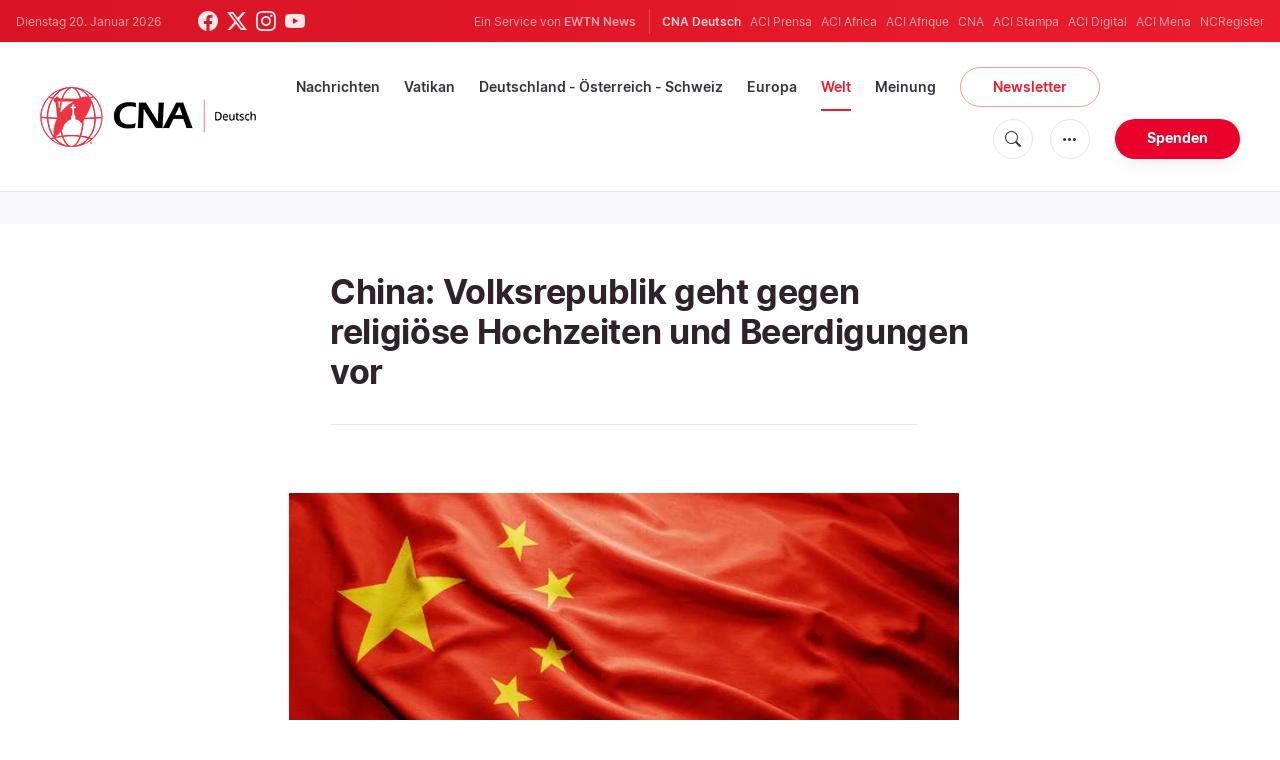

--- FILE ---
content_type: text/html; charset=UTF-8
request_url: https://de.catholicnewsagency.com/story/china-volksrepublik-geht-gegen-religiose-hochzeiten-und-beerdigungen-vor-4812
body_size: 17344
content:
<!DOCTYPE html>
<html lang="de">
<head>
    <!-- Google Tag Manager -->
<script>(function(w,d,s,l,i){w[l]=w[l]||[];w[l].push({'gtm.start':
    new Date().getTime(),event:'gtm.js'});var f=d.getElementsByTagName(s)[0],
    j=d.createElement(s),dl=l!='dataLayer'?'&l='+l:'';j.async=true;j.src=
    'https://www.googletagmanager.com/gtm.js?id='+i+dl;f.parentNode.insertBefore(j,f);
    })(window,document,'script','dataLayer','GTM-ND8V7X2');</script>
<!-- End Google Tag Manager -->
<title>China: Volksrepublik geht gegen religiöse Hochzeiten und Beerdigungen vor</title>
<meta http-equiv="Content-Type" content="text/html;charset=utf-8"/>
<meta http-equiv="X-UA-Compatible" content="IE=edge">
<meta name="google" value="notranslate"/>
<meta name="description" content="Wer in China eine christliche Hochzeit oder Beerdigung besucht, muss damit rechnen, von Kadern der Kommunistischen Partei bedroht zu werden."/>
<meta name="keywords" content="Kommunismus,Religionsfreiheit,Kardinal Pietro Parolin,Papst Franziskus,Menschenrechte,Diplomatie,Kirche in China"/>
<meta name="author" content="EWTN"/>
<meta name="copyright" content="© 2026 EWTN | All rights reserved."/>
<meta name="viewport" content="width=device-width, initial-scale=1, minimum-scale=1.0, maximum-scale=1.0, user-scalable=no"/>
<meta name="apple-mobile-web-app-capable" content="yes">
<meta name="format-detection" content="telephone=no">


<meta name="twitter:card" content="summary_large_image"/>
<meta name="twitter:site" content="@CNADeutsch"/>
<meta name="twitter:url" content="https://de.catholicnewsagency.com/news/4812/china-volksrepublik-geht-gegen-religiose-hochzeiten-und-beerdigungen-vor"/>
<meta name="twitter:title" content="China: Volksrepublik geht gegen religiöse Hochzeiten und Beerdigungen vor"/>
<meta name="twitter:description" content="Wer in China eine christliche Hochzeit oder Beerdigung besucht, muss damit rechnen, von Kadern der Kommunistischen Partei bedroht zu werden."/>
<meta name="twitter:creator" content="@CNADeutsch"/>
<meta name="twitter:image:src" content="https://de.catholicnewsagency.com/image/chinese_flag_credit_esfera_via_wwwshutterstockcom_cna_1562218024.jpg?w=1150&jpg"/>


<meta property="fb:app_id" content="870635763055997"/>
<meta property="og:title" content="China: Volksrepublik geht gegen religiöse Hochzeiten und Beerdigungen vor"/>
<meta property="og:type" content="website"/>
<meta property="og:url" content="https://de.catholicnewsagency.com/news/4812/china-volksrepublik-geht-gegen-religiose-hochzeiten-und-beerdigungen-vor"/>
<meta property="og:image" content="https://de.catholicnewsagency.com/image/chinese_flag_credit_esfera_via_wwwshutterstockcom_cna_1562218024.jpg?w=1150&jpg"/>
<meta property="og:description" content="Wer in China eine christliche Hochzeit oder Beerdigung besucht, muss damit rechnen, von Kadern der Kommunistischen Partei bedroht zu werden."/>
<meta property="og:site_name" content="CNA Deutsch"/>


<meta name="parsely-link" content="https://de.catholicnewsagency.com/news/4812/china-volksrepublik-geht-gegen-religiose-hochzeiten-und-beerdigungen-vor" />
<meta name="parsely-title" content="China: Volksrepublik geht gegen religiöse Hochzeiten und Beerdigungen vor" />
    <meta name="parsely-type" content="post" />
<meta name="parsely-image-url" content="https://de.catholicnewsagency.com/image/chinese_flag_credit_esfera_via_wwwshutterstockcom_cna_1562218024.jpg?w=1150&jpg" />
    <meta name="parsely-pub-date" content="2019-07-04T05:07:00+00:00" />
    <meta name="parsely-section" content="Welt" />
    <meta name="parsely-author" content="Petra Poitevin" />
    <meta name="parsely-tags" content="Kommunismus,Religionsfreiheit,Kardinal Pietro Parolin,Papst Franziskus,Menschenrechte,Diplomatie,Kirche in China" />


    <meta name="analytics-page-type" content="post" />
    <meta name="analytics-pub-date" content="2019-07-04T05:07:00+00:00" />
    <meta name="analytics-section" content="Welt" />

    <meta name="analytics-authors" content="Petra Poitevin" />

    <meta name="analytics-tags" content="kommunismus|religionsfreiheit|kardinal pietro parolin|papst franziskus|menschenrechte|diplomatie|kirche in china" />
    <meta name="analytics-page-id" content="4812" />

<link rel="canonical" href="https://de.catholicnewsagency.com/news/4812/china-volksrepublik-geht-gegen-religiose-hochzeiten-und-beerdigungen-vor">
    <link rel="amphtml" href="https://de.catholicnewsagency.com/amp/news/4812/china-volksrepublik-geht-gegen-religiose-hochzeiten-und-beerdigungen-vor">
<link rel="stylesheet" type="text/css" href="https://cdn.jsdelivr.net/npm/bootstrap-icons@1.11.1/font/bootstrap-icons.css">
<link rel="stylesheet" type="text/css" href="/assets/css/app.css?id=1e0b55eec31a9f39c346343ae9b696fd">


<link rel="icon" type="image/png" href="https://de.catholicnewsagency.com/assets/images/extra/apple/apple-touch-icon-57x57.png" sizes="196x196" />
<link rel="icon" type="image/png" href="https://de.catholicnewsagency.com/assets/images/extra/favicon/favicon-96x96.png" sizes="96x96" />
<link rel="icon" type="image/png" href="https://de.catholicnewsagency.com/assets/images/extra/favicon/favicon-32x32.png" sizes="32x32" />
<link rel="icon" type="image/png" href="https://de.catholicnewsagency.com/assets/images/extra/favicon/favicon-16x16.png" sizes="16x16" />
<link rel="icon" type="image/png" href="https://de.catholicnewsagency.com/assets/images/extra/favicon/favicon-128x128.png" sizes="128x128" />
<link rel="apple-touch-icon-precomposed" sizes="57x57" href="https://de.catholicnewsagency.com/assets/images/extra/apple/apple-touch-icon-57x57.png" />
<link rel="apple-touch-icon-precomposed" sizes="114x114" href="https://de.catholicnewsagency.com/assets/images/extra/apple/apple-touch-icon-114x114.png" />
<link rel="apple-touch-icon-precomposed" sizes="72x72" href="https://de.catholicnewsagency.com/assets/images/extra/apple/apple-touch-icon-72x72.png" />
<link rel="apple-touch-icon-precomposed" sizes="144x144" href="https://de.catholicnewsagency.com/assets/images/extra/apple/apple-touch-icon-144x144.png" />
<link rel="apple-touch-icon-precomposed" sizes="60x60" href="https://de.catholicnewsagency.com/assets/images/extra/apple/apple-touch-icon-60x60.png" />
<link rel="apple-touch-icon-precomposed" sizes="120x120" href="https://de.catholicnewsagency.com/assets/images/extra/apple/apple-touch-icon-120x120.png" />
<link rel="apple-touch-icon-precomposed" sizes="76x76" href="https://de.catholicnewsagency.com/assets/images/extra/apple/apple-touch-icon-76x76.png" />
<link rel="apple-touch-icon-precomposed" sizes="152x152" href="https://de.catholicnewsagency.com/assets/images/extra/apple/apple-touch-icon-152x152.png" />
    <script type="text/javascript">
        var _iub = _iub || [];
        _iub.csConfiguration = {"siteId":4006555,"cookiePolicyId":86462506,"lang":"de","storage":{"useSiteId":true}};
    </script>
    <script type="text/javascript" src="https://cs.iubenda.com/autoblocking/4006555.js"></script>
    <script type="text/javascript" src="//cdn.iubenda.com/cs/tcf/stub-v2.js"></script>
    <script type="text/javascript" src="//cdn.iubenda.com/cs/tcf/safe-tcf-v2.js"></script>
    <script type="text/javascript" src="//cdn.iubenda.com/cs/gpp/stub.js"></script>
    <script type="text/javascript" src="//cdn.iubenda.com/cs/iubenda_cs.js" charset="UTF-8" async></script>
      

  <script type="application/ld+json">
    {
		"@context": 		"http://schema.org",
		"@type":			"NewsArticle",
		"headline": 		"China: Volksrepublik geht gegen religiöse Hochzeiten und Beerdigungen vor",
		"description": 		"Wer in China eine christliche Hochzeit oder Beerdigung besucht, muss damit rechnen, von Kadern der Kommunistischen Partei bedroht zu werden.",
		"datePublished":	"2019-07-04T05:07:00.000000Z",
		"dateModified":		"2025-05-30T18:14:59.000000Z",
		"mainEntityOfPage":	"https://de.catholicnewsagency.com/news/4812/china-volksrepublik-geht-gegen-religiose-hochzeiten-und-beerdigungen-vor",
		"publisher": {
			"@type": 	"Organization",
			"name": 	"CNA Deutsch",
			"logo": {
				"@type":	"ImageObject",
				"url":		https://de.catholicnewsagency.com/assets/images/branding/CNA_Deutsch_RedBlk.png,
				"width": 	2708,
				"height": 	752
			}
		},
		"author": {
			"@type": 	"Person",
			"name": 	"Petra Poitevin"
		},
		"image": {
			"@type": 	"ImageObject",
			"url": 		https://de.catholicnewsagency.com/image/chinese_flag_credit_esfera_via_wwwshutterstockcom_cna_1562218024.jpg?w=800&h=600
			"width": 	800,
			"height": 	600
        }
    }
</script>
    
    <!-- PostHog Analytics -->
<script>
(function() {
    'use strict';

    // PostHog CDN Loader
    !function(t,e){var o,n,p,r;e.__SV||(window.posthog=e,e._i=[],e.init=function(i,s,a){function g(t,e){var o=e.split(".");2==o.length&&(t=t[o[0]],e=o[1]);t[e]=function(){t.push([e].concat(Array.prototype.slice.call(arguments,0)))}}(p=t.createElement("script")).type="text/javascript",p.async=!0,p.src=s.api_host+"/static/array.js",(r=t.getElementsByTagName("script")[0]).parentNode.insertBefore(p,r);var u=e;for(void 0!==a?u=e[a]=[]:a="posthog",u.people=u.people||[],u.toString=function(t){var e="posthog";return"posthog"!==a&&(e+="."+a),t||(e+=" (stub)"),e},u.people.toString=function(){return u.toString(1)+".people (stub)"},o="capture identify alias people.set people.set_once set_config register register_once unregister opt_out_capturing has_opted_out_capturing opt_in_capturing reset isFeatureEnabled onFeatureFlags getFeatureFlag getFeatureFlagPayload reloadFeatureFlags group updateEarlyAccessFeatureEnrollment getEarlyAccessFeatures getActiveMatchingSurveys getSurveys".split(" "),n=0;n<o.length;n++)g(u,o[n]);e._i.push([i,s,a])},e.__SV=1)}(document,window.posthog||[]);

    // =============================================================================
    // PostHog Configuration
    // =============================================================================

    const posthogConfig = {
        enabled: true,
        apiKey: 'phc_3b4tsLrHHzsSavxDBpOPpePiNKlWmVVxiZbc1uqqSaB',
        host: 'https://eu.i.posthog.com',
        webVitalsSampleRate: 10,
        sessionReplaySampleRate: 0,
        forceSessionReplay: false,
        forceSessionReplayParam: 'posthog_force_replay',
        debug: false
    };

    // =============================================================================
    // Types & Interfaces
    // =============================================================================

    /**
     * @typedef {Object} AnalyticsContext
     * @property {string|null} pageType
     * @property {string|null} pubDate
     * @property {string|null} section
     * @property {string[]|null} authors
     * @property {string[]|null} tags
     * @property {string|null} pageId
     */

    // =============================================================================
    // Constants & State
    // =============================================================================

    // Set to track seen error signatures to prevent duplicate exception reporting
    const seenErrors = new Set();

    // =============================================================================
    // PostHog Initialization
    // =============================================================================

    /**
     * Initialize PostHog analytics with proper configuration
     */
    function initializePostHog() {
        // Skip initialization if disabled or no API key
        if (!posthogConfig.enabled || !posthogConfig.apiKey) {
            return;
        }

        try {
            posthog.init(posthogConfig.apiKey, {
                api_host: posthogConfig.host,
                persistence: 'memory',
                debug: posthogConfig.debug,
                autocapture: true,
                capture_pageview: true,
                capture_pageleave: true,
                capture_exceptions: true,
                cross_subdomain_cookie: false,
                disable_session_recording: !shouldEnableSessionReplay(),
                capture_performance: getPerformanceConfig(),
                before_send: processEventBeforeSend,
                loaded: function() {
                    setAnalyticsContext();
                }
            });
        } catch (error) {
            // Silently fail to avoid breaking the application
            console.error('PostHog initialization failed:', error);
        }
    }

    // =============================================================================
    // Event Processing & Filtering
    // =============================================================================

    /**
     * Generate a unique signature for an error to enable deduplication
     */
    function generateErrorSignature(event) {
        if (!event.properties || !event.properties.$exception_list) {
            return '';
        }

        const exceptions = event.properties.$exception_list;
        if (!Array.isArray(exceptions) || exceptions.length === 0) {
            return '';
        }

        // Use the first exception to generate signature
        const exception = exceptions[0];
        const type = exception.type || 'Unknown';
        const message = exception.value || '';
        const stackTrace = exception.stacktrace && exception.stacktrace.frames && exception.stacktrace.frames[0];

        // Create signature from error type, message, and top stack frame
        return [
            type,
            message,
            stackTrace ? stackTrace.filename || '' : '',
            stackTrace ? stackTrace.function || '' : '',
            stackTrace ? stackTrace.lineno || '' : ''
        ].join('|');
    }

    /**
     * Process events before sending to PostHog
     * Handles sampling and deduplication
     */
    function processEventBeforeSend(event) {
        if (event === null) {
            return null;
        }

        // Sample web vitals events
        if (
            event.event === '$web_vitals' &&
            Math.random() * 100 > posthogConfig.webVitalsSampleRate
        ) {
            return null; // Drop this event
        }

        // Deduplicate exception events
        if (event.event === '$exception') {
            const errorSignature = generateErrorSignature(event);
            if (errorSignature && seenErrors.has(errorSignature)) {
                return null; // Drop duplicate error
            }
            if (errorSignature) {
                seenErrors.add(errorSignature);
            }
        }

        return event;
    }

    /**
     * Determine if session replay should be enabled
     */
    function shouldEnableSessionReplay() {
        const forceSessionReplay = posthogConfig.forceSessionReplay ||
            (typeof window !== 'undefined' &&
                new URLSearchParams(window.location.search).has(posthogConfig.forceSessionReplayParam));

        return forceSessionReplay || Math.random() * 100 < posthogConfig.sessionReplaySampleRate;
    }

    /**
     * Get performance configuration based on web vitals sample rate
     */
    function getPerformanceConfig() {
        if (posthogConfig.webVitalsSampleRate === 100) {
            return true;
        } else if (posthogConfig.webVitalsSampleRate > 0) {
            return {
                web_vitals_sample_rate: posthogConfig.webVitalsSampleRate / 100
            };
        }
        return false;
    }

    // =============================================================================
    // Context Utilities
    // =============================================================================

    /**
     * Get page metadata from generic analytics meta tags
     */
    function getPageMetadata() {
        const metaMapping = [
            ['page_type', 'analytics-page-type'],
            ['pub_date', 'analytics-pub-date'],
            ['section', 'analytics-section'],
            ['authors', 'analytics-authors'],
            ['tags', 'analytics-tags'],
            ['page_id', 'analytics-page-id']
        ];

        const metadata = {};

        metaMapping.forEach(function(item) {
            const el = document.querySelector('meta[name="' + item[1] + '"]');
            if (el && el.content) {
                if (item[0] === 'tags' || item[0] === 'authors') {
                    metadata[item[0]] = el.content.split('|').map(function(item) {
                        return item.trim();
                    }).filter(function(item) {
                        return item.length > 0;
                    });
                } else {
                    metadata[item[0]] = el.content;
                }
            }
        });

        return metadata;
    }

    /**
     * Get the current page URL path
     */
    function getPagePath() {
        return typeof window !== 'undefined' ? window.location.pathname : '';
    }

    // =============================================================================
    // Analytics Context Management
    // =============================================================================

    /**
     * Set analytics context using PostHog Super Properties
     * This ensures all events include these properties automatically
     */
    function setAnalyticsContext() {
        if (!posthogConfig.enabled || typeof posthog === 'undefined') {
            return;
        }

        try {
            const pageMetadata = getPageMetadata();
            const contextData = Object.assign({
                app_name: 'cna-deutsch',
                app_version: '0.1.0',
            }, pageMetadata);

            posthog.register(contextData);
        } catch (error) {
            console.error('Failed to set analytics context:', error);
            // Register error flag for debugging
            try {
                posthog.register({ 'register-error': true });
            } catch (e) {
                // Silent fail
            }
        }
    }

    /**
     * Clear analytics context by unregistering properties
     */
    function clearAnalyticsContext() {
        if (!posthogConfig.enabled || typeof posthog === 'undefined') {
            return;
        }

        try {
            const keysToUnregister = [
                'page_type', 'pub_date', 'section', 'authors', 'tags', 'page_id',
                'app_name',
            ];

            keysToUnregister.forEach(function(key) {
                posthog.unregister(key);
            });
        } catch (error) {
            console.error('Failed to clear analytics context:', error);
        }
    }

    /**
     * Get current analytics context from PostHog
     */
    function getAnalyticsContext() {
        if (!posthogConfig.enabled || typeof posthog === 'undefined') {
            return {
                pageType: null,
                pubDate: null,
                section: null,
                authors: null,
                tags: null,
                pageId: null
            };
        }

        try {
            return {
                pageType: posthog.get_property('page_type') || null,
                pubDate: posthog.get_property('pub_date') || null,
                section: posthog.get_property('section') || null,
                authors: posthog.get_property('authors') || null,
                tags: posthog.get_property('tags') || null,
                pageId: posthog.get_property('page_id') || null
            };
        } catch (error) {
            return {
                pageType: null,
                pubDate: null,
                section: null,
                authors: null,
                tags: null,
                pageId: null
            };
        }
    }

    // =============================================================================
    // Public API
    // =============================================================================

    // Expose functions to global scope for external use
    window.PostHogAnalytics = {
        initialize: initializePostHog,
        setContext: setAnalyticsContext,
        clearContext: clearAnalyticsContext,
        getContext: getAnalyticsContext,
        config: posthogConfig
    };

    // =============================================================================
    // Auto-initialization
    // =============================================================================

    // Initialize PostHog when DOM is ready
    if (document.readyState === 'loading') {
        document.addEventListener('DOMContentLoaded', initializePostHog);
    } else {
        initializePostHog();
    }
})();
</script>
<!-- End PostHog Analytics -->

    <script type='text/javascript'>
        var googletag = googletag || {};
        googletag.cmd = googletag.cmd || [];
        (function () {
            var gads = document.createElement('script');
            gads.async = true;
            gads.type = 'text/javascript';
            var useSSL = 'https:' == document.location.protocol;
            gads.src = (useSSL ? 'https:' : 'http:') +
                    '//www.googletagservices.com/tag/js/gpt.js';
            var node = document.getElementsByTagName('script')[0];
            node.parentNode.insertBefore(gads, node);
        })();
    </script>    
</head>
<body class="post">
    <!-- Google Tag Manager (noscript) -->
    <noscript><iframe src="https://www.googletagmanager.com/ns.html?id=GTM-ND8V7X2" height="0" width="0" style="display:none;visibility:hidden"></iframe></noscript>
    <!-- End Google Tag Manager (noscript) -->
    <div id="fb-root"></div>
    <script>(function(d, s, id) {
            var js, fjs = d.getElementsByTagName(s)[0];
            if (d.getElementById(id)) return;
            js = d.createElement(s); js.id = id;
            js.src = "//connect.facebook.net/en_US/sdk.js#xfbml=1&appId=1559469840969344&version=v2.0";
            fjs.parentNode.insertBefore(js, fjs);
        }(document, 'script', 'facebook-jssdk'));</script>
    <div id="app">
        <header class="p-0" id="header">
    <div class="header-desktop">
	<div id="topbar" class="py-2 clear">
		<div class="left">
			<span class="today mr-6 mr-s-0">Dienstag 20. Januar 2026</span>
			<ul class="social-menu">
	<li class="mr-1"><a href="https://www.facebook.com/CNAdeutsch" target="_blank"><i class="bi bi-facebook"></i></a></li>
	<li class="mr-1"><a href="https://twitter.com/CNAdeutsch" target="_blank"><i class="bi bi-twitter-x"></i></a></li>
	<li class="mr-1"><a href="https://www.instagram.com/cnadeutsch/" target="_blank"><i class="bi bi-instagram"></i></a></li>
	<li class="mr-1"><a href="https://www.youtube.com/channel/UCU0tOLQo485V_90MnS63Q8Q" target="_blank"><i class="bi bi-youtube"></i></a></li>
</ul>
		</div>
		<div class="right">
			<span class="ewtn-title">Ein Service von <a href="//www.ewtnnews.com" title="EWTN News">EWTN News</a></span>

			<div class="ewtn-services current-page">
				<a class="service current-service" href="https://de.catholicnewsagency.com/" target="_blank">CNA Deutsch</a>
				<a class="service" href="https://www.aciprensa.com/" target="_blank">ACI Prensa</a>
				<a class="service" href="https://www.aciafrica.org/" target="_blank">ACI Africa</a>
				<a class="service" href="https://www.aciafrique.org/" target="_blank">ACI Afrique</a>
				<a class="service" href="https://www.catholicnewsagency.com/" target="_blank">CNA</a>
				<a class="service" href="https://www.acistampa.com/" target="_blank">ACI Stampa</a>
				<a class="service" href="https://www.acidigital.com/" target="_blank">ACI Digital</a>
				<a class="service" href="https://www.acimena.com/" target="_blank">ACI Mena</a>
				<a class="service" href="https://www.ncregister.com/" target="_blank">NCRegister</a>
		</div>
		</div>
	</div>
	<div class="menubar sticky-menu justify-content-between d-flex" style="align-items: center">
		<a class="logo" href="/"><img class="logo-desktop" src="https://de.catholicnewsagency.com/assets/images/branding/CNA_Deutsch_RedBlk_small.png" alt="CNA Deutsch"></a>

		<div class="menu-content justify-content-between d-flex align-items-center">
			<div class="no-wrap">
				<ul id="main-menu" class="sm sm-clean">
	<li class="headlines"><a href="/headlines">Nachrichten</a></li>
	<li class="vatikan"><a href="/section/vatikan">Vatikan</a></li>
	<li class="deutschland-osterreich-schweiz"><a href="/section/deutschland-osterreich-schweiz">Deutschland - Österreich - Schweiz</a></li>
	<li class="europa"><a href="/section/europa">Europa</a></li>
	<li class="welt"><a href="/section/welt">Welt</a></li>
	<li class="articles"><a href="/articles">Meinung</a></li>
	<li class="newsletter"><a class="featured-btn" href="/newsletter">Newsletter</a></li>
</ul>			</div>

			<ul class="extra-buttons no-wrap">
				<li><a href="javascript:;" class="btn-icon" id="search-btn"><i class="bi bi-search"></i></a></li>
				<li class="dropdown">
					<a href="javascript:;" class="dropdown-open btn-icon"><i class="bi bi-three-dots"></i></a>
					<div class="dropdown-content">
						<a class="dropdown-item" href="https://de.catholicnewsagency.com/uber-uns">Über uns</a>
						<a class="dropdown-item" href="https://ewtnadvertising.com/" target="_blank">Werben Sie bei uns</a>
						<a class="dropdown-item" href="https://de.catholicnewsagency.com/impressum">Impressum</a>
					</div>
				</li>
				<li><a href="https://sd.ewtn.com/donate-to-cna/" class="btn btn-rounded btn-success">Spenden</a></li>
			</ul>
		</div>

		<div id="search-block">
			<div class="search-content d-flex justify-content-between align-items-center">
				<div class="search-bar">
	<form class="search" accept-charset="utf-8" method="get" action="/results">
		<div class="input-field">
			<i class="bi bi-search"></i>
			<input class="search-field" type="text" name="q" id="q" placeholder="Suche..." value="">
			<button type="submit" id="search" class="submit-form submit-btn btn btn-rounded btn-success" value=""><span class="search-text">Search</span><i class="bi bi-search"></i></button>
		</div>
	</form>
</div>
        
				<a href="javascript:;" id="close-search"></a>
			</div>
		</div>
	</div>
</div>	<div class="header-tablet">
	<div id="topbar" class="py-2 clear">
		<div class="left">
	        <span class="today mr-6 mr-s-0">Dienstag 20. Januar 2026</span>
			<ul class="social-menu">
	<li class="mr-1"><a href="https://www.facebook.com/CNAdeutsch" target="_blank"><i class="bi bi-facebook"></i></a></li>
	<li class="mr-1"><a href="https://twitter.com/CNAdeutsch" target="_blank"><i class="bi bi-twitter-x"></i></a></li>
	<li class="mr-1"><a href="https://www.instagram.com/cnadeutsch/" target="_blank"><i class="bi bi-instagram"></i></a></li>
	<li class="mr-1"><a href="https://www.youtube.com/channel/UCU0tOLQo485V_90MnS63Q8Q" target="_blank"><i class="bi bi-youtube"></i></a></li>
</ul>
		</div>
		<div class="right">
			<span class="ewtn-title">Ein Service von <a href="//www.ewtnnews.com" title="EWTN News">EWTN News</a></span>

			<div class="dropdown current-page">
				<a href="javascript:;" class="dropdown-open">CNA Deutsch <i class="bi bi-three-dots"></i></a>
				<div class="dropdown-content">
					<a class="dropdown-item" href="https://www.aciprensa.com/" target="_blank">ACI Prensa</a>
					<a class="dropdown-item" href="https://www.aciafrica.org/" target="_blank">ACI Africa</a>
					<a class="dropdown-item" href="https://www.aciafrique.org/" target="_blank">ACI Afrique</a>
					<a class="dropdown-item" href="https://www.catholicnewsagency.com/" target="_blank">CNA</a>
					<a class="dropdown-item" href="https://www.acistampa.com/" target="_blank">ACI Stampa</a>
					<a class="dropdown-item" href="https://www.acidigital.com/" target="_blank">ACI Digital</a>
					<a class="dropdown-item" href="https://www.acimena.com/" target="_blank">ACI Mena</a>
					<a class="dropdown-item" href="https://www.ncregister.com/" target="_blank">NCRegister</a>
				</div>
			</div>
		</div>
	</div>
	<div class="menubar sticky-menu justify-content-between d-flex">
		<a class="logo" href="/"><img class="logo-tablet" src="https://de.catholicnewsagency.com/assets/images/branding/CNA_Deutsch_RedBlk_small.png" alt="CNA Deutsch"></a>
		<div class="menu-content justify-content-end d-flex align-items-center">
			<ul class="extra-buttons">
				<li><a href="javascript:;" class="btn-icon" id="search-btn"><i class="bi bi-search"></i></a></li>
				<li class="dropdown">
					<a href="javascript:;" class="dropdown-open btn-icon"><i class="bi bi-three-dots"></i></a>
					<div class="dropdown-content">
						<a class="dropdown-item" href="https://de.catholicnewsagency.com/uber-uns">Über uns</a>
						<a class="dropdown-item" href="https://ewtnadvertising.com/" target="_blank">Werben</a>
						<a class="dropdown-item" href="https://de.catholicnewsagency.com/impressum">Impressum</a>
					</div>
				</li>
				<li><a href="https://sd.ewtn.com/donate-to-cna/" class="btn btn-rounded btn-success">Spenden</a></li>
				<li class="menu-btn"><a href="javascript:void(0);" class="sidebar-handler btn-icon"><i class="bi bi-list"></i><span>Menu</span></a></li>
			</ul>
		</div>

		<div id="search-block">
			<div class="search-content d-flex justify-content-between align-items-center">
				<div class="search-bar">
	<form class="search" accept-charset="utf-8" method="get" action="/results">
		<div class="input-field">
			<i class="bi bi-search"></i>
			<input class="search-field" type="text" name="q" id="q" placeholder="Suche..." value="">
			<button type="submit" id="search" class="submit-form submit-btn btn btn-rounded btn-success" value=""><span class="search-text">Search</span><i class="bi bi-search"></i></button>
		</div>
	</form>
</div>
        
				<a href="javascript:;" id="close-search"></a>
			</div>
		</div>
	</div>


	<div class="tablet-sidebar responsive-sidebar">
		<a href="javascript:;" onclick="closeSidebar();" class="close-sidebar">&times;</a>
		<div class="responsive-sidebar-content">

			<ul id="main-menu" class="sm sm-clean">
	<li class="headlines"><a href="/headlines">Nachrichten</a></li>
	<li class="vatikan"><a href="/section/vatikan">Vatikan</a></li>
	<li class="deutschland-osterreich-schweiz"><a href="/section/deutschland-osterreich-schweiz">Deutschland - Österreich - Schweiz</a></li>
	<li class="europa"><a href="/section/europa">Europa</a></li>
	<li class="welt"><a href="/section/welt">Welt</a></li>
	<li class="articles"><a href="/articles">Meinung</a></li>
	<li class="newsletter"><a class="featured-btn" href="/newsletter">Newsletter</a></li>
</ul>
		</div>
	</div>
</div>	<div class="header-mobile">
	<div class="menubar justify-content-between d-flex">
		<a class="logo" href="/"><img class="logo-mobile" src="https://de.catholicnewsagency.com/assets/images/branding/CNA_Deutsch_White_small.png" alt="CNA Deutsch"></a>

		<ul class="extra-buttons">
			<li><a href="https://sd.ewtn.com/donate-to-cna/" class="btn btn-rounded btn-success">Spenden</a></li>
			<li class="menu-btn"><a href="javascript:void(0);" class="sidebar-handler btn-icon"><i class="bi bi-list"></i></a></li>
		</ul>
	</div>

	<div class="mobile-sidebar responsive-sidebar">
		<a href="javascript:;" onclick="closeSidebar();" class="close-sidebar">&times;</a>
		<div class="responsive-sidebar-content">
			<span class="today mr-6 mr-s-0">Dienstag 20. Januar 2026</span>

			<div class="search-bar">
	<form class="search" accept-charset="utf-8" method="get" action="/results">
		<div class="input-field">
			<i class="bi bi-search"></i>
			<input class="search-field" type="text" name="q" id="q" placeholder="Suche..." value="">
			<button type="submit" id="search" class="submit-form submit-btn btn btn-rounded btn-success" value=""><span class="search-text">Search</span><i class="bi bi-search"></i></button>
		</div>
	</form>
</div>
        

			<ul id="main-menu" class="sm sm-clean">
	<li class="headlines"><a href="/headlines">Nachrichten</a></li>
	<li class="vatikan"><a href="/section/vatikan">Vatikan</a></li>
	<li class="deutschland-osterreich-schweiz"><a href="/section/deutschland-osterreich-schweiz">Deutschland - Österreich - Schweiz</a></li>
	<li class="europa"><a href="/section/europa">Europa</a></li>
	<li class="welt"><a href="/section/welt">Welt</a></li>
	<li class="articles"><a href="/articles">Meinung</a></li>
	<li class="newsletter"><a class="featured-btn" href="/newsletter">Newsletter</a></li>
</ul>
			<a href="https://sd.ewtn.com/donate-to-cna/" class="btn btn-big btn-donate btn-success">Spenden</a>

			<hr>

			<ul class="extra-menu">
	<li><a href="https://de.catholicnewsagency.com/newsletter">Newsletter</a></li>
	<li><a href="https://de.catholicnewsagency.com/uber-uns">Über uns</a></li>
	<li><a href="https://de.catholicnewsagency.com/impressum">Impressum</a></li>
</ul>

			<hr>

			<div class="select-ewtn d-flex justify-content-between align-items-center">
				<span class="ewtn-title">EWTN News</span>

				<div class="dropdown current-page">
					<a href="javascript:;" class="dropdown-open">CNA Deutsch <i class="bi bi-three-dots"></i></a>
					<div class="dropdown-content">
						<a class="dropdown-item" href="https://www.aciprensa.com/" target="_blank">ACI Prensa</a>
						<a class="dropdown-item" href="https://www.aciafrica.org/" target="_blank">ACI Africa</a>
						<a class="dropdown-item" href="https://www.aciafrique.org/" target="_blank">ACI Afrique</a>
						<a class="dropdown-item" href="https://www.catholicnewsagency.com/" target="_blank">CNA</a>
						<a class="dropdown-item" href="https://www.acistampa.com/" target="_blank">ACI Stampa</a>
						<a class="dropdown-item" href="https://www.acidigital.com/" target="_blank">ACI Digital</a>
						<a class="dropdown-item" href="https://www.acimena.com/" target="_blank">ACI Mena</a>
						<a class="dropdown-item" href="https://www.ncregister.com/" target="_blank">NCRegister</a>
					</div>
				</div>
			</div>
		</div>
	</div>
</div></header>
        <div class="col-12 py-4 lightest-grey-bg">
            <div style="max-width: 768px; margin: auto; text-align: center">
        <div id='div-gpt-ad-1685541544411-0'>
            <script type="module">
                googletag.cmd.push(function() { googletag.display('div-gpt-ad-1685541544411-0'); });
            </script>
        </div>
    </div>
        </div>
        <div class="all">
            
  <div class="container">
    <div class="row">
      <div class="col content m-auto">
        <h1 class="h1 post-title mt-7">China: Volksrepublik geht gegen religiöse Hochzeiten und Beerdigungen vor</h1>
        <h2 class="h4 subtitle-custom"></h2>
        <div class="post-share mb-7 mb-s-6">
	<div class="shareaholic-canvas" data-app="share_buttons" data-app-id="33122400"></div>
</div>                  <div class="post-image">
            <img
              src="https://de.catholicnewsagency.com/image/chinese_flag_credit_esfera_via_wwwshutterstockcom_cna_1562218024.jpg"
              alt=""
              loading="lazy"
            >
            <span class="image-caption">
              Flagge der Volksrepublik China<br />
              esfera / www.shutterstock.com
            </span>
          </div>
              </div>
    </div>
  </div>
  <div class="container">
    <div class="row">
      <div class="col content m-auto">
        <div data-io-article-url="https://de.catholicnewsagency.com/news/4812/china-volksrepublik-geht-gegen-religiose-hochzeiten-und-beerdigungen-vor">
          <div class="post-content">
                          <div class="post-author d-flex justify-content-start align-items-center">
                  <a href="https://de.catholicnewsagency.com/author/119/petra-baum">
                    
                    <img class="author-image m-0 mr-4" width="48" height="48" src="https://de.catholicnewsagency.com/assets/images/user.png?w=48&h=48" alt="Petra Poitevin" loading="lazy">
                  </a>
                  <p>Von <a href="https://de.catholicnewsagency.com/author/119/petra-baum">Petra Poitevin</a></p>
              </div>
                        <p class="post-info">Beijing -
              Donnerstag, 4. Juli 2019, 7:07 Uhr.</p>
                                          <p>Wer in China eine christliche Hochzeit oder Beerdigung besucht, der muss damit rechnen, von Beamten und Kadern der Kommunistischen Partei bedroht, verhaftet und schikaniert zu werden.</p>
                                        <p>Das berichtet die Zeitschrift "Bitter Winter", die Verstöße gegen die Menschenrechte und die Religionsfreiheit in China dokumentiert. Das Magazin meldet, dass Sicherheitskräfte seit Monaten unter anderem christliche Hochzeitsfeiern mit Razzien aufmischen und die Gäste bedrohen und festnehmen.</p>
                                        <p>In mehreren Fällen wurden Hochzeitsgäste mehr als 14 Tage lang in Haft genommen.</p>
                                        <p>Die Volksrepublik China verfolgt nach Einschätzung von Experten eine systematische Unterdrückung und Verfolgung von Katholiken und Anhängern anderer Religionen. Diese wird unter dem Stichwort "Sinisierung" als eine Art "Inkulturation" bezeichnet.</p>
                                <div
                    style="text-align: center;"
                    class="full-width-ad mt-5 mb-5 lightest-grey-bg"
                  >
                    <div style="max-width: 768px; margin: auto; text-align: center">
        <div id='cna_de_article_1'>
            <script type="module">
                googletag.cmd.push(function() { googletag.display('cna_de_article_1'); });
            </script>
        </div>
    </div>
                  </div>
                                          <p>In der Praxis bedeutet sie - so Menschenrechtler und westliche Regierungsvertreter - eine systematische Kampagne zur Unterdrückung von Religionen in dem offiziell atheistischen Staat, dessen Regime unter der lebenslangen "Präsidentschaft" von Xi Jinping die "Sinisierung" massiv eskaliert hat.</p>
                                        <p>Am 12. April dieses Jahres konfrontierten chinesische Beamte die Teilnehmer einer Trauerfeier in der Provinz Henan. Die Trauergäste wurden beschuldigt, ihre "Handlungen" auf dem Land "zu verstecken" und mit Gefängnisstrafen , so Bitter Winter. Die Polizei registrierte die persönlichen Kontaktdaten der Teilnehmer und teilte ihnen mit, dass sie jederzeit ermittelt werden könnten.<br><br>Im Februar unterbrachen Beamte in einer anderen Stadt in der gleichen Provinz eine weitere christliche Beerdigung für eine ältere Person. Berichten zufolge drohten die örtlichen Behörden den Teilnehmern mit der Verhaftung, weil sie einen Gottesdienst außerhalb eines Kirchengebäudes abgehalten hätten.</p>
                                        <p>Die Schikanen haben nicht erst mit dem im September 2018 unterzeichneten, <a href="https://de.catholicnewsagency.com/story/menschenrechtler-deal-zwischen-vatikan-und-volksrepublik-ein-schlag-ins-gesicht-3965">umstrittenen Abkommen</a> des Vatikans mit der Volksrepublik begonnen.</p>
                                        <p>"Bitter Winter" berichtet, dass die ersten dokumentierten Störungen von Beerdigungen auf das Jahr 2017 zurückgehen. Bei einer Trauerfeier in Henan wurden damals 20 Trauergäste festgenommen. Einige wurden kurz darauf aufgrund hohen Alters oder Krankheit freigelassen, doch sechs Christen wurden bis zu 15 Tage in Haft gehalten.<br><br>Ebenfalls im April dieses Jahres wurde in der Provinz Jilin ein taoistischer Geistlicher in seinem Tempel verhaftet, nachdem jemand ein Video online veröffentlicht hatte, das eine Gebetszeremonie zeigte. Daraufhin durchsuchten Beamten den Tempel am 17. April. Obowhl der Geistliche die erforderliche Genehmigung für die Durchführung seiner Zeremonie erhalten hatte, sagten ihm Beamte: "Selbst wenn du ein Zertifikat hast, ist es immer noch inakzeptabel. Du täuschst das gemeine Volk, und das ist illegal", berichtete "Bitter Winter".<br><br>Chinesische Beamte versuchten auch, eine Hochzeit in einer Kirche in Henan zu verhindern, indem sie von den Teilnehmern forderten, ihre Namen in ein Register einzutragen, und indem sie alle anderen Feierlichkeiten außerhalb der Kirche untersagten und Gästen unter 18 Jahren die Teilnahme verboten. Ein Vertreter der Kirche sagte gegenüber "Bitter Winter", dass er der Meinung sei, dass die Vorschriften erlassen wurden, um Menschen davon abzuhalten, Hochzeiten in der Kirche zu planen.</p>
                                <div class="box post-widget related-post">
                    <h4 class="box-title"><span>Mehr in Welt</span></h4>
                    <div class="cards-grid">
                        <div class="card-cell horizontal">
                            <div class="card">
                                <div class="card-image">
                                    <a href="https://de.catholicnewsagency.com/news/22955/besetzung-durch-israelische-siedler-bedrangt-christliches-dorf-beit-sahour"><img src="https://de.catholicnewsagency.com/image/shepherds-in-the-fields-near-bethlehem-0-10-screenshot_1768817948.png?w=176" alt="Hirtenfeld"></a>
                                </div>
                                <div class="card-content">
                                    <h3 class="card-title"><a href="https://de.catholicnewsagency.com/news/22955/besetzung-durch-israelische-siedler-bedrangt-christliches-dorf-beit-sahour">Besetzung durch israelische Siedler bedrängt christliches Dorf Beit Sahour</a></h3>
                                    <a href="https://de.catholicnewsagency.com/news/22955/besetzung-durch-israelische-siedler-bedrangt-christliches-dorf-beit-sahour" class="read-more">Weiterlesen</a>
                                </div>
                            </div>
                        </div>
                    </div>
                </div>                                          <p>Die Hochzeitsfeier wurde letztlich abgesagt, nachdem die Einschränkungen in Kraft getreten waren.<br><br>Bei einer anderen Hochzeit, am 1. Mai in der Provinz Shanxi, wurde ein christliches Paar von der Polizei verhaftet, weil es eine Band gebeten hatte, auf der Hochzeit ihres Sohnes christliche Lieder zu spielen, meldet "Bitter Winter". Sie wurden erst von der Polizei entlassen, nachdem andere Regierungsbeamte des örtlichen Dorfes für das Paar bürgten.<br><br>Die Razzien gegen religiöse Zeremonien sind nur die jüngsten in einer langen Liste von gemeldeten Übergriffen gegen die Religionsfreiheit im Land.</p>
                                        <p>Chinesische Regierungsbeamte haben auch Masseninternierungslager für uigurische Muslime eingerichtet und in mehreren Provinzen Kirchen zerstört, Kreuze abgehängt und ganze Heiligtümer vernichtet, religiöse Äußerungen online eingeschränkt und versucht, die Bibel neu zu schreiben, so dass ihre Botschaft mehr im Einklang mit der atheistischen, materialistischen Weltsicht der Kommunistischen Partei steht.</p>
                                        <p>Außerdem werden Gläubige massiv bedrängt und schikaniert. Besonders Bischöfe und Priester werden von staatlichen Beamten unter Druck gesetzt, sich staatlich "registrieren" zu lassen. Nicht selten werden sie dabei auch "ermutigt", Dokumente mit "problematischem Inhalt" zu unterzeichnen.</p>
                                        <p>Der Vatikan - bereits unter Druck wegen seines umstrittenen, im September 2018 unterzeichneten "vorläufigen Abkommens" mit den kommunistischen Machthabern in Peking - veröffentlichte dazu vergangene Woche neue Richtlinien in Form einer "<a href="https://press.vatican.va/content/salastampa/it/bollettino/pubblico/2019/06/28/0554/01160.html#en">pastoralen Handreichung</a>".</p>
                                                  <div
                    style="text-align: center;"
                    class="full-width-ad mt-5 mb-5 lightest-grey-bg"
                  >
                    <div style="max-width: 768px; margin: auto; text-align: center">
        <div id='cna_de_article_2'>
            <script type="module">
                googletag.cmd.push(function() { googletag.display('cna_de_article_2'); });
            </script>
        </div>
    </div>
                  </div>
                  <div class="sidebar_narrow">
    <div class="col-l-4 col-m-12 sidebar mt-m-6 mt-s-0">
        <div class="box box-trending">
    <h4 class="box-title"><span>Meistgelesen</span></h4>
    <div class="trending-box">
        <div class="cards-grid">
            <div class="card-cell horizontal no-image" id="mostread" style="width: 100%">
                                    <div class="card placeholder-glow">
                        <span class="post-number">1</span>
                        <div class="card-content">
                            <div class="card-title">
                                <div class="row">
                                    <div class="placeholder col-3 mr-1 mb-1"></div>
                                    <div class="placeholder col-5 mr-1 mb-1"></div>
                                    <div class="placeholder col-3 mr-1 mb-1"></div>
                                </div>
                                <div class="row">
                                    <div class="placeholder col-5 mb-1"></div>
                                    <div class="placeholder col-6 mr-1 mb-1"></div>
                                </div>
                                <div class="row">
                                    <div class="placeholder col-4 mb-1"></div>
                                    <div class="placeholder col-3 mr-1 mb-1"></div>
                                    <div class="placeholder col-4 mr-1 mb-1"></div>
                                </div>
                                <div class="row">
                                    <div class="placeholder col-4 mr-1 mb-1"></div>
                                    <div class="placeholder col-7 mb-1"></div>
                                </div>
                            </div>
                        </div>
                    </div>
                                    <div class="card placeholder-glow">
                        <span class="post-number">2</span>
                        <div class="card-content">
                            <div class="card-title">
                                <div class="row">
                                    <div class="placeholder col-3 mr-1 mb-1"></div>
                                    <div class="placeholder col-5 mr-1 mb-1"></div>
                                    <div class="placeholder col-3 mr-1 mb-1"></div>
                                </div>
                                <div class="row">
                                    <div class="placeholder col-5 mb-1"></div>
                                    <div class="placeholder col-6 mr-1 mb-1"></div>
                                </div>
                                <div class="row">
                                    <div class="placeholder col-4 mb-1"></div>
                                    <div class="placeholder col-3 mr-1 mb-1"></div>
                                    <div class="placeholder col-4 mr-1 mb-1"></div>
                                </div>
                                <div class="row">
                                    <div class="placeholder col-4 mr-1 mb-1"></div>
                                    <div class="placeholder col-7 mb-1"></div>
                                </div>
                            </div>
                        </div>
                    </div>
                                    <div class="card placeholder-glow">
                        <span class="post-number">3</span>
                        <div class="card-content">
                            <div class="card-title">
                                <div class="row">
                                    <div class="placeholder col-3 mr-1 mb-1"></div>
                                    <div class="placeholder col-5 mr-1 mb-1"></div>
                                    <div class="placeholder col-3 mr-1 mb-1"></div>
                                </div>
                                <div class="row">
                                    <div class="placeholder col-5 mb-1"></div>
                                    <div class="placeholder col-6 mr-1 mb-1"></div>
                                </div>
                                <div class="row">
                                    <div class="placeholder col-4 mb-1"></div>
                                    <div class="placeholder col-3 mr-1 mb-1"></div>
                                    <div class="placeholder col-4 mr-1 mb-1"></div>
                                </div>
                                <div class="row">
                                    <div class="placeholder col-4 mr-1 mb-1"></div>
                                    <div class="placeholder col-7 mb-1"></div>
                                </div>
                            </div>
                        </div>
                    </div>
                                    <div class="card placeholder-glow">
                        <span class="post-number">4</span>
                        <div class="card-content">
                            <div class="card-title">
                                <div class="row">
                                    <div class="placeholder col-3 mr-1 mb-1"></div>
                                    <div class="placeholder col-5 mr-1 mb-1"></div>
                                    <div class="placeholder col-3 mr-1 mb-1"></div>
                                </div>
                                <div class="row">
                                    <div class="placeholder col-5 mb-1"></div>
                                    <div class="placeholder col-6 mr-1 mb-1"></div>
                                </div>
                                <div class="row">
                                    <div class="placeholder col-4 mb-1"></div>
                                    <div class="placeholder col-3 mr-1 mb-1"></div>
                                    <div class="placeholder col-4 mr-1 mb-1"></div>
                                </div>
                                <div class="row">
                                    <div class="placeholder col-4 mr-1 mb-1"></div>
                                    <div class="placeholder col-7 mb-1"></div>
                                </div>
                            </div>
                        </div>
                    </div>
                                    <div class="card placeholder-glow">
                        <span class="post-number">5</span>
                        <div class="card-content">
                            <div class="card-title">
                                <div class="row">
                                    <div class="placeholder col-3 mr-1 mb-1"></div>
                                    <div class="placeholder col-5 mr-1 mb-1"></div>
                                    <div class="placeholder col-3 mr-1 mb-1"></div>
                                </div>
                                <div class="row">
                                    <div class="placeholder col-5 mb-1"></div>
                                    <div class="placeholder col-6 mr-1 mb-1"></div>
                                </div>
                                <div class="row">
                                    <div class="placeholder col-4 mb-1"></div>
                                    <div class="placeholder col-3 mr-1 mb-1"></div>
                                    <div class="placeholder col-4 mr-1 mb-1"></div>
                                </div>
                                <div class="row">
                                    <div class="placeholder col-4 mr-1 mb-1"></div>
                                    <div class="placeholder col-7 mb-1"></div>
                                </div>
                            </div>
                        </div>
                    </div>
                            </div>
        </div>
    </div>
</div>
	</div>
</div>
                                          <p>In diesem Dokument werden Geistliche unter anderem aufgefordert, wenn sie "Erklärungen" mit ihrem Namen unterschreiben, die nicht "den katholischen Glauben respektieren", gleichzeitig mindestens mündlich vor einem Zeugen - oder ebenfalls schriftlich erklären, dass sie sehr wohl "treu zu den Grundsätzen der katholischen Glaubenslehre stehen".<br><br><strong>Das könnte Sie auch interessieren:</strong></p>
                                                  <style>
	.channels-btns {
		align-items: center;
		display: flex;
		gap: 12px;
		margin-top: 20px;
		font-size: 0.900rem;
	}
	.wp-color {
		background: #25d366!important;
		font-size: .875em;
		padding: 15px 20px!important;
	}
	.tl-color{
		background: #24a1de!important;
		font-size: .875em;
		padding: 15px 20px!important;
	}
</style>
<div class="donation-box box-shadow mb-7">
	<h4 class="box-title primary">Erhalten Sie Top-Nachrichten von CNA Deutsch direkt via WhatsApp und Telegram.</h4>
	<p class="box-desc">Schluss mit der Suche nach katholischen Nachrichten – Hier kommen sie zu Ihnen.</p>

	<div class="channels-btns">
        <a href="https://whatsapp.com/channel/0029Vab1jUVCXC3GDYhbSS1G" target="_blank" class="btn btn-rounded btn-success wp-color">
			<i class="bi bi-whatsapp"></i> WhatsApp
		</a>
		<a href="https://t.me/CNAde" target="_blank" class="btn btn-rounded btn-success tl-color">
			<i class="bi bi-telegram"></i> Telegram
		</a>
    </div>
</div>                                          <p></p>
                                        <blockquote class="twitter-tweet"><p lang="de" dir="ltr">Neues Schlaglicht auf Chinas Unterdrückung von Christen <a href="https://t.co/0uXpNPeULm">https://t.co/0uXpNPeULm</a> via <a href="https://twitter.com/CNAdeutsch?ref_src=twsrc%5Etfw">@CNAdeutsch</a> <a href="https://twitter.com/hashtag/Religion?src=hash&amp;ref_src=twsrc%5Etfw">#Religion</a> <a href="https://twitter.com/hashtag/Religionsfreiheit?src=hash&amp;ref_src=twsrc%5Etfw">#Religionsfreiheit</a> <a href="https://twitter.com/hashtag/China?src=hash&amp;ref_src=twsrc%5Etfw">#China</a> <a href="https://twitter.com/hashtag/Asien?src=hash&amp;ref_src=twsrc%5Etfw">#Asien</a></p>— EWTN | Katholisches Fernsehen weltweit (@ewtnDE) <a href="https://twitter.com/ewtnDE/status/1123299801527930881?ref_src=twsrc%5Etfw">April 30, 2019</a></blockquote>
                                        <script async src="https://platform.twitter.com/widgets.js" charset="utf-8"></script>
                                        <br>
                                        <blockquote class="twitter-tweet"><p lang="de" dir="ltr"><a href="https://twitter.com/hashtag/China?src=hash&amp;ref_src=twsrc%5Etfw">#China</a> verschärft Kampf gegen Religionen: Geld für Denunzianten in Millionenmetropole <a href="https://t.co/37zjAyNO8b">https://t.co/37zjAyNO8b</a> via <a href="https://twitter.com/CNAdeutsch?ref_src=twsrc%5Etfw">@CNAdeutsch</a> <a href="https://twitter.com/hashtag/Asien?src=hash&amp;ref_src=twsrc%5Etfw">#Asien</a> <a href="https://twitter.com/hashtag/Religion?src=hash&amp;ref_src=twsrc%5Etfw">#Religion</a> <a href="https://twitter.com/hashtag/Religionsfreiheit?src=hash&amp;ref_src=twsrc%5Etfw">#Religionsfreiheit</a></p>— EWTN | Katholisches Fernsehen weltweit (@ewtnDE) <a href="https://twitter.com/ewtnDE/status/1112953579172761601?ref_src=twsrc%5Etfw">April 2, 2019</a></blockquote>
                                        <script async src="https://platform.twitter.com/widgets.js" charset="utf-8"></script>
                                        <br>
                                        <blockquote class="twitter-tweet"><p lang="de" dir="ltr">Kardinal Parolin zu Chinas Staatspresse: 'Katholische Inkulturation und Sinisierung sind kein Widerspruch' <a href="https://t.co/OAFX5az9I0">https://t.co/OAFX5az9I0</a> <a href="https://twitter.com/hashtag/China?src=hash&amp;ref_src=twsrc%5Etfw">#China</a> <a href="https://twitter.com/hashtag/Menschenrechte?src=hash&amp;ref_src=twsrc%5Etfw">#Menschenrechte</a> <a href="https://twitter.com/hashtag/Religionsfreiheit?src=hash&amp;ref_src=twsrc%5Etfw">#Religionsfreiheit</a></p>— CNA Deutsch (@CNAdeutsch) <a href="https://twitter.com/CNAdeutsch/status/1128008799061778436?ref_src=twsrc%5Etfw">May 13, 2019</a></blockquote>
                                        <script async src="https://platform.twitter.com/widgets.js" charset="utf-8"></script>
                                        <br>
                                        <blockquote class="twitter-tweet"><p lang="de" dir="ltr">Nach Abkommen zwischen <a href="https://twitter.com/hashtag/Vatikan?src=hash&amp;ref_src=twsrc%5Etfw">#Vatikan</a> und <a href="https://twitter.com/hashtag/China?src=hash&amp;ref_src=twsrc%5Etfw">#China</a>: Chinesischer Bischof nach 23 Jahren nicht frei <a href="https://t.co/h5ERaDw79r">https://t.co/h5ERaDw79r</a> via <a href="https://twitter.com/CNAdeutsch?ref_src=twsrc%5Etfw">@CNAdeutsch</a> <a href="https://twitter.com/hashtag/Religionsfreiheit?src=hash&amp;ref_src=twsrc%5Etfw">#Religionsfreiheit</a> <a href="https://twitter.com/hashtag/Menschenrechte?src=hash&amp;ref_src=twsrc%5Etfw">#Menschenrechte</a> <a href="https://twitter.com/hashtag/Asien?src=hash&amp;ref_src=twsrc%5Etfw">#Asien</a></p>— EWTN | Katholisches Fernsehen weltweit (@ewtnDE) <a href="https://twitter.com/ewtnDE/status/1126419520745291776?ref_src=twsrc%5Etfw">May 9, 2019</a></blockquote>
                                        <script async src="https://platform.twitter.com/widgets.js" charset="utf-8"></script>
                                                    <div class="tags-box">
    <ul>
        <li class="title">Tags:</li>
        
        <li><a href="https://de.catholicnewsagency.com/tag/kommunismus" class="btn-tag">Kommunismus</a>, </li>
        
        <li><a href="https://de.catholicnewsagency.com/tag/religionsfreiheit" class="btn-tag">Religionsfreiheit</a>, </li>
        
        <li><a href="https://de.catholicnewsagency.com/tag/kardinal-pietro-parolin" class="btn-tag">Kardinal Pietro Parolin</a>, </li>
        
        <li><a href="https://de.catholicnewsagency.com/tag/papst-franziskus" class="btn-tag">Papst Franziskus</a>, </li>
        
        <li><a href="https://de.catholicnewsagency.com/tag/menschenrechte" class="btn-tag">Menschenrechte</a>, </li>
        
        <li><a href="https://de.catholicnewsagency.com/tag/diplomatie" class="btn-tag">Diplomatie</a>, </li>
        
        <li><a href="https://de.catholicnewsagency.com/tag/kirche-in-china" class="btn-tag">Kirche in China</a></li>
    </ul>
</div>
                                    <div class="post-author-bottom">
              <div class="row">
                <div class="col-auto">
                  <a href="https://de.catholicnewsagency.com/author/119/petra-baum">
                    <img src="https://de.catholicnewsagency.com/assets/images/user.png?w=96&h=96" alt="Petra Poitevin" loading="lazy">
                  </a>
                </div>
                <div class="col-auto"></div>
              </div>
            </div>
                        
          </div>
        </div>
        <div class="post-share mb-7 mb-s-6">
	<div class="shareaholic-canvas" data-app="share_buttons" data-app-id="33122400"></div>
</div>        <div class="donation-box box-shadow" style="display: none">
	<h4 class="box-title">Our mission is the truth. Join us!</h4>
	<p class="box-desc">Your monthly donation will help our team continue reporting the truth, with fairness, integrity, and fidelity to Jesus Christ and his Church.</p>

	<div class="amounts">
		<ul>
			<li><a href="#"><span>$5 <small>/month</small></span></a></li>
			<li class="active"><a href="#"><span>$10 <small>/month</small></span></a></li>
			<li><a href="#"><span>$15 <small>/month</small></span></a></li>
			<li><a href="#"><span>Other</span></a></li>
		</ul>
	</div>

	<div class="box-footer">
		<a href="#" class="btn btn-success btn-big btn-wide">Donate</a>
	</div>
</div>
        <div class="box post-widget subscribe-post box-shadow">
    <h4 class="box-title"><span>Newsletter abonnieren</span></h4>
    <!--[if lte IE 8]>
    <script charset="utf-8" type="text/javascript" src="//js.hsforms.net/forms/v2-legacy.js"></script>
    <![endif]-->
    <script charset="utf-8" type="text/javascript" src="//js.hsforms.net/forms/v2.js"></script>
    <script>
        hbspt.forms.create({
            portalId: "4395239",
            formId: "1d80c58f-2c7b-4af0-b4fc-d6f094ed16ef"
        });
    </script>
    
  </div>
      </div>

            </div>
    <div class="row">
      <div class="col content post-content">

      </div>
    </div>
  </div>


      <div class="lightest-grey-bg pt-7 pb-8 py-m-7 py-s-6">
      <div class="container  related-posts">
        <div class="row">
          <div class="col-12">
            <h4 class="related-title">Das könnte Sie auch interessieren:</h4>
            <div class="cards-grid cards-l-3 cards-m-2 cards-s-1 same-heights">
                              <div class="card-cell">
                  <div class="card defined-card white-bg mb-0 mb-m-4 mb-s-4">
                    <div class="card-image"><a href="https://de.catholicnewsagency.com/news/10675/priester-in-hongkong-so-versucht-china-unser-glaubensleben-zu-kontrollieren"><img
                          src="https://de.catholicnewsagency.com/image/alejandro-luengo-jl0tmfyodbm-unsplash_1613580837.jpg?w=525&h=350"
                          alt="Flagge der Volksrepublik China / Alejandro Luengo / Unsplash (CC0) "
                        ></a></div>
                    <div class="card-content">
                      <h3 class="card-title"><a href="https://de.catholicnewsagency.com/news/10675/priester-in-hongkong-so-versucht-china-unser-glaubensleben-zu-kontrollieren">Priester in Hongkong: So versucht China, unser Glaubensleben zu kontrollieren</a>
                      </h3>
                      <p class="card-desc four-lines">Ein Priester aus Hongkong, der zum ersten Mal &ouml;ffentlich unter seinem eigenen Namen spricht, sagt, dass die Kommunistische Partei Chinas...</p>
                    </div>
                  </div>
                </div>
                              <div class="card-cell">
                  <div class="card defined-card white-bg mb-0 mb-m-4 mb-s-4">
                    <div class="card-image"><a href="https://de.catholicnewsagency.com/news/849/eine-menschlichere-welt-bauen-erster-humanitarer-weltgipfel-in-istanbul"><img
                          src="https://de.catholicnewsagency.com/image/whs-gruppenfoto_1465134379.JPG?w=525&h=350"
                          alt="Das Gipfeltreffen war das erste seiner Art / (C) Pax Press Agency, SARL, Geneva"
                        ></a></div>
                    <div class="card-content">
                      <h3 class="card-title"><a href="https://de.catholicnewsagency.com/news/849/eine-menschlichere-welt-bauen-erster-humanitarer-weltgipfel-in-istanbul">Eine menschlichere Welt bauen: Erster Humanitärer Weltgipfel in Istanbul</a>
                      </h3>
                      <p class="card-desc four-lines">Ende Mai versammelte der erste Humanit&auml;re Weltgipfel in Istanbul 9.000 Teilnehmer aus 173 UN- Mitgliedsstaaten: Vertreter aus der Privatwirtschaft, Zivilgesellschaft...</p>
                    </div>
                  </div>
                </div>
                              <div class="card-cell">
                  <div class="card defined-card white-bg mb-0 mb-m-4 mb-s-4">
                    <div class="card-image"><a href="https://de.catholicnewsagency.com/news/7194/wahrend-erneuerung-des-abkommens-mit-vatikan-china-setzte-christenverfolgung-fort"><img
                          src="https://de.catholicnewsagency.com/image/chinese_president_xi_jinping_at_a_press_conference_after_a_meeting_with_the_german_chancellor_in_berlin_july_5_2017_credit_360b_shutterstock_cna_1520402468.jpg?w=525&h=350"
                          alt="Der Präsident der Volkrespublik China, Xi Jinping, nach einem Treffen mit Bundeskanzlerin Angela Merkel in Berlin am 5. Juli 2017. / 360b / Shutterstock"
                        ></a></div>
                    <div class="card-content">
                      <h3 class="card-title"><a href="https://de.catholicnewsagency.com/news/7194/wahrend-erneuerung-des-abkommens-mit-vatikan-china-setzte-christenverfolgung-fort">Während Erneuerung des Abkommens mit Vatikan: China setzte Christenverfolgung fort </a>
                      </h3>
                      <p class="card-desc four-lines">Gr&auml;ber von Missionaren mit Bulldozern zerst&ouml;rt &ndash; Zehn Gebote durch kommunistische Parolen ersetzt &ndash; Christliche Begriffe zensiert&nbsp;</p>
                    </div>
                  </div>
                </div>
                          </div>
          </div>
        </div>
      </div>
    </div>
          </div>
        <footer id="footer">
	<div class="container">
		<div class="row py-7 py-s-6">
			<div class="col-5 col-s-12 brand-col mb-s-6">
				<img class="brand" src="https://de.catholicnewsagency.com/assets/images/branding/CNA_Deutsch_White_small.png" alt="White Logo">
				<div class="ml-8 links-col">
					<p style="line-height: 1.6;" class="mb-3">
						Kontaktinformation:<br />
					</p>
					<ul>
						<li><a href="mailto:cnadeutsch@catholicna.com">CNAdeutsch@catholicna.com</a></li>
					</ul>
					<ul class="social-menu">
	<li class="mr-1"><a href="https://www.facebook.com/CNAdeutsch" target="_blank"><i class="bi bi-facebook"></i></a></li>
	<li class="mr-1"><a href="https://twitter.com/CNAdeutsch" target="_blank"><i class="bi bi-twitter-x"></i></a></li>
	<li class="mr-1"><a href="https://www.instagram.com/cnadeutsch/" target="_blank"><i class="bi bi-instagram"></i></a></li>
	<li class="mr-1"><a href="https://www.youtube.com/channel/UCU0tOLQo485V_90MnS63Q8Q" target="_blank"><i class="bi bi-youtube"></i></a></li>
</ul>
				</div>
			</div>
			<div class="col-7 col-s-12 links-col pl-7 pl-s-4">
				<div class="row">
					<div class="col-6">
						<h5 class="footer-title">Sonstiges</h5>
						<ul>
							<li><a href="/newsletter" target="_blank">Abonnieren Sie unseren Newsletter</a></li>
							<li><a href="/rss">RSS-Feed</a></li>
							<li><a href="https://ewtnadvertising.com/">Werben Sie bei uns</a></li>
						</ul>
					</div>
					<div class="col-6">
						<h5 class="footer-title">Legal</h5>
						<ul>
							<li><a href="/uber-uns">Über uns</a></li>
							<li><a href="https://www.iubenda.com/privacy-policy/86462506/cookie-policy" class="iubenda-white iubenda-noiframe iubenda-embed iubenda-noiframe " title="Cookie-Richtlinie ">Cookie-Richtlinie</a><script type="text/javascript">(function (w,d) {var loader = function () {var s = d.createElement("script"), tag = d.getElementsByTagName("script")[0]; s.src="https://cdn.iubenda.com/iubenda.js"; tag.parentNode.insertBefore(s,tag);}; if(w.addEventListener){w.addEventListener("load", loader, false);}else if(w.attachEvent){w.attachEvent("onload", loader);}else{w.onload = loader;}})(window, document);</script></li>
							<li><a href="https://www.iubenda.com/privacy-policy/86462506" class="iubenda-white iubenda-noiframe iubenda-embed iubenda-noiframe " title="Datenschutzerklärung ">Datenschutzerklärung</a><script type="text/javascript">(function (w,d) {var loader = function () {var s = d.createElement("script"), tag = d.getElementsByTagName("script")[0]; s.src="https://cdn.iubenda.com/iubenda.js"; tag.parentNode.insertBefore(s,tag);}; if(w.addEventListener){w.addEventListener("load", loader, false);}else if(w.attachEvent){w.attachEvent("onload", loader);}else{w.onload = loader;}})(window, document);</script></li>
							<li><a href="https://www.iubenda.com/nutzungsbedingungen/86462506" class="iubenda-white iubenda-noiframe iubenda-embed iubenda-noiframe " title="AGBs ">AGBs</a><script type="text/javascript">(function (w,d) {var loader = function () {var s = d.createElement("script"), tag = d.getElementsByTagName("script")[0]; s.src="https://cdn.iubenda.com/iubenda.js"; tag.parentNode.insertBefore(s,tag);}; if(w.addEventListener){w.addEventListener("load", loader, false);}else if(w.attachEvent){w.attachEvent("onload", loader);}else{w.onload = loader;}})(window, document);</script></li>
							<li><a href='#' class='iubenda-cs-preferences-link'>  <img style='width: 2rem' src="data:image/svg+xml;charset=UTF-8,%3csvg version='1.1' id='Layer_1' xmlns='http://www.w3.org/2000/svg' xmlns:xlink='http://www.w3.org/1999/xlink' x='0px' y='0px' viewBox='0 0 30 14' style='enable-background:new 0 0 30 14;' xml:space='preserve'%3e%3cstyle type='text/css'%3e .st0%7bfill-rule:evenodd;clip-rule:evenodd;fill:%23FFFFFF;%7d .st1%7bfill-rule:evenodd;clip-rule:evenodd;fill:%230066FF;%7d .st2%7bfill:%23FFFFFF;%7d .st3%7bfill:%230066FF;%7d %3c/style%3e%3cg%3e%3cg id='final---dec.11-2020_1_'%3e%3cg id='_x30_208-our-toggle_2_' transform='translate(-1275.000000, -200.000000)'%3e%3cg id='Final-Copy-2_2_' transform='translate(1275.000000, 200.000000)'%3e%3cpath class='st0' d='M7.4,12.8h6.8l3.1-11.6H7.4C4.2,1.2,1.6,3.8,1.6,7S4.2,12.8,7.4,12.8z'/%3e%3c/g%3e%3c/g%3e%3c/g%3e%3cg id='final---dec.11-2020'%3e%3cg id='_x30_208-our-toggle' transform='translate(-1275.000000, -200.000000)'%3e%3cg id='Final-Copy-2' transform='translate(1275.000000, 200.000000)'%3e%3cpath class='st1' d='M22.6,0H7.4c-3.9,0-7,3.1-7,7s3.1,7,7,7h15.2c3.9,0,7-3.1,7-7S26.4,0,22.6,0z M1.6,7c0-3.2,2.6-5.8,5.8-5.8 h9.9l-3.1,11.6H7.4C4.2,12.8,1.6,10.2,1.6,7z'/%3e%3cpath id='x' class='st2' d='M24.6,4c0.2,0.2,0.2,0.6,0,0.8l0,0L22.5,7l2.2,2.2c0.2,0.2,0.2,0.6,0,0.8c-0.2,0.2-0.6,0.2-0.8,0 l0,0l-2.2-2.2L19.5,10c-0.2,0.2-0.6,0.2-0.8,0c-0.2-0.2-0.2-0.6,0-0.8l0,0L20.8,7l-2.2-2.2c-0.2-0.2-0.2-0.6,0-0.8 c0.2-0.2,0.6-0.2,0.8,0l0,0l2.2,2.2L23.8,4C24,3.8,24.4,3.8,24.6,4z'/%3e%3cpath id='y' class='st3' d='M12.7,4.1c0.2,0.2,0.3,0.6,0.1,0.8l0,0L8.6,9.8C8.5,9.9,8.4,10,8.3,10c-0.2,0.1-0.5,0.1-0.7-0.1l0,0 L5.4,7.7c-0.2-0.2-0.2-0.6,0-0.8c0.2-0.2,0.6-0.2,0.8,0l0,0L8,8.6l3.8-4.5C12,3.9,12.4,3.9,12.7,4.1z'/%3e%3c/g%3e%3c/g%3e%3c/g%3e%3c/g%3e%3c/svg%3e" alt=""/> Datenschutzeinstellungen</a></li>
							<style>
								#footer a.iubenda-cs-preferences-link , #footer a.iubenda-cs-uspr-link {
									padding: 3px 7px;
									font-size: 11px;
									font-weight: bold;
									color: rgba(0, 0, 0, .65);
									border: 1px solid rgba(0, 0, 0, .65);
									border-radius: 4px;
									background: #fff;
									text-decoration: none;
									display: inline-flex;
								}
							</style>
							<li><a href='#' class='iubenda-cs-uspr-link'>Datenschutzhinweis zur Datenerhebung</a></li>
						</ul>
					</div>
				</div>
			</div>
		</div>
		<div class="copyright-row">
			© 2026 EWTN | Alle Rechte vorbehalten.
		</div>
	</div>
</footer>    </div>

    <script src="https://de.catholicnewsagency.com/assets/js/manifest.js"></script>
    <script src="https://de.catholicnewsagency.com/assets/js/vendor.js"></script>
    <script src="https://de.catholicnewsagency.com/assets/js/app.js"></script>
    <script src="https://de.catholicnewsagency.com/assets/js/dimstrap.js"></script>
    <script src="https://de.catholicnewsagency.com/assets/js/bootstrap.js"></script>

    <script>
    $(document).ready(function(){
        $('.tooltip-input').tooltipster({
            animation: 'fade',
            delay: 70,
            maxWidth: 240,
            side: 'right'
        });

        initResponsive();
        // new $.Zebra_Pin($('.sticky-top'), {
        //     top_spacing: 32 + $('.sticky-menu').outerHeight(true),
        //     contain: true
        // });
    });

    function openSidebar(){
        $('body').css('overflow', 'hidden');

        if(!$('.sidebar-overlay').length){
            $('<div class="sidebar-overlay" onclick="closeSidebar();"></div>').appendTo($('.responsive-header'));
        }

        $('.responsive-sidebar').css({
            'transition': '0.3s ease-in-out',
            '-webkit-transition': '0.3s ease-in-out',
        });

        setTimeout(function(){
            $('.responsive-sidebar').addClass('opened');
        }, 10);
    }

    function closeSidebar(){
        $('.responsive-sidebar').removeClass('opened');
        $('.sidebar-overlay').remove();
        $('body').removeAttr('style');
    }

    function initResponsive(){
        $('.sidebar-handler').click(function(){
            var mobileSidebar = $('.responsive-sidebar');

            if(mobileSidebar.hasClass('opened')){
                closeSidebar(mobileSidebar);
            }
            else{
                openSidebar(mobileSidebar);
            }
        });

        if($('.responsive-header #main-menu').length && !$('.responsive-header #main-menu').hasClass('initialized')){
            $('.responsive-header #main-menu li').each(function(){
                var currentItem = $(this);

                if(currentItem.find('.sub-menu')){
                    var currentSubmenuOpen = currentItem.find('.has-submenu');
                    var currentSubmenu = currentItem.find('.sub-menu');

                    currentItem.find('.has-submenu').on('click', function(){
                        currentSubmenuOpen.toggleClass('opened-item');
                        currentSubmenu.slideToggle(350);
                    });
                }
            });
        }

        if(!$('#main-menu').hasClass('initialized')){
            $('#main-menu').addClass('initialized')
            $('#main-menu').smartmenus({
                hideDuration: 100,
                showDuration: 200,
                hideTimeout: 100,
                showTimeout: 0
            });
        }

        $('#search-btn').click(function(){
            $('#search-block').show();

            setTimeout(function(){
                $('.search-field').focus();
            }, 10);

            $('#close-search').click(function(){
                $('#search-block').hide();
                $('.search-field').val('');
            });
        });
    }

    function sendSearch(){

        if($('.search-field').val().trim().length == 0){
            loader('#search');

            setTimeout(function(){
                loader('#search', 'reset');
            }, 1000);
        }
    }

    function loader(element = null, reset = null, type = 'white'){
        if(reset == null){
            $(element).addClass('loading-animation');
            $(element).html('<span class="hidden-element">'+$(element).html()+'</span>');

            if(type == 'white'){
                $(element).html($(element).html()+'<div class="loader"><span class="white"></span></div>');
            }

            if(type == 'black'){
                $(element).html($(element).html()+'<div class="loader"><span class="black"></span></div>');
            }
        }

        if(reset == 'reset'){
            $(element).html($(element + ' .hidden-element').html());
            $(element).removeClass('loading-animation');
        }
    }
</script>


<script type='text/javascript'>
    googletag.cmd.push(function () {
        var mappingTopBanner = googletag.sizeMapping().
            addSize([992, 0], [[728, 90]]). //desktop
            addSize([768, 0], [[728, 90]]). //tablet
            addSize([320, 0], [[320, 50]]). //mobile
            addSize([0, 0], [[320, 50]]). //other
            build();

        var mappingArticleFooter = googletag.sizeMapping().
            addSize([992, 0], [[468, 60]]). //desktop
            addSize([768, 0], [[468, 60]]). //tablet
            addSize([320, 0], [[300, 250]]). //mobile
            addSize([0, 0], [[300, 250]]). //other
            build();

        googletag.defineSlot('/35602961/cna_de_article_1', [[300, 250], 'fluid', [1, 1]], 'cna_de_article_1').addService(googletag.pubads()).setCollapseEmptyDiv(true,true);
        googletag.defineSlot('/35602961/cna_de_article_2', [[300, 250], 'fluid', [1, 1]], 'cna_de_article_2').addService(googletag.pubads()).setCollapseEmptyDiv(true,true);
        googletag.defineSlot('/35602961/cna_de_sidebar_a', ['fluid', [1, 1], [300, 250]], 'cna_de_sidebar_a').addService(googletag.pubads());
        googletag.defineSlot('/35602961/cna_de_sidebar_b', ['fluid', [1, 1], [300, 250]], 'cna_de_sidebar_b').addService(googletag.pubads());
        googletag.defineSlot('/35602961/cna_de_sidebar_c', ['fluid', [1, 1], [300, 250]], 'cna_de_sidebar_c').addService(googletag.pubads());
        googletag.defineSlot('/35602961/cna_de_top_banner', [[320, 50], [728, 90]], 'div-gpt-ad-1685541544411-0'). defineSizeMapping(mappingTopBanner).addService(googletag.pubads());
        // googletag.defineSlot('/1319756/aci_a_article_footer ', [[300, 250], [468, 60]], 'div-gpt-ad-1507207562539-0').defineSizeMapping(mappingArticleFooter).addService(googletag.pubads());
        googletag.pubads().enableSingleRequest();
        googletag.pubads().collapseEmptyDivs();
        googletag.enableServices();
    });
</script>




















<!-- Go to www.addthis.com/dashboard to customize your tools -->



      <script type="text/javascript">
    $(document).ready(function() {
      if ($('.post-slider').length) {
        var postGallery = new Swiper('.swiper-container', {
          spaceBetween: 2,
          navigation: {
            nextEl: '.swiper-button-next',
            prevEl: '.swiper-button-prev',
          },
          pagination: {
            el: '.swiper-pagination',
            clickable: true,
            renderBullet: function(index, className) {
              return '<span class="' + className + '">' + (index + 1) + '</span>';
            },
          },
        });
      }
      $('li.' + 'welt ').addClass('active');
    });
    if (window.location.href != 'https://de.catholicnewsagency.com/news/4812/china-volksrepublik-geht-gegen-religiose-hochzeiten-und-beerdigungen-vor') {
      history.pushState(null, '', 'https://de.catholicnewsagency.com/news/4812/china-volksrepublik-geht-gegen-religiose-hochzeiten-und-beerdigungen-vor');
    }
  </script>
        <script>
        function render(i, url,image_url,image_caption,title){
            return  `<div class="card">
                            <span class="post-number">${i+1}</span>
                            <div class="card-content"><h3 class="card-title"><a href="${url}">${title}</a></h3></div>
                        </div>`;
        }
        (function(){
            const most_read_url = '/mostReadApi';
            var historyList = document.getElementById('mostread');
            fetch(most_read_url).then((result) => {
                var json_result = result.json();
                json_result.then((data) => {
                    historyList.innerHTML = "";
                    data.forEach((item, i) => {
                        var html = render(i, item.url,item.image_url,item.image_caption,item.title);
                        historyList.innerHTML += html;
                        if ((i+1) >= 5) {
                            return false;
                        }
                    });
                });
            }).catch((err) => {
                console.error(err);
            });
        })();
    </script>
        <script>
        $('.dropdown .dropdown-open').click(function (e) {
            $('.dropdown.active').each(function () {
            var currentDropdown = $(this);
            if (!$(e.currentTarget).parent().is(currentDropdown)) {
                currentDropdown.removeClass('active');
            }
            });
            $(e.currentTarget).parent().toggleClass('active');
            e.stopPropagation();
        });
    </script>
    </body>
</html>


--- FILE ---
content_type: text/html; charset=utf-8
request_url: https://www.google.com/recaptcha/api2/aframe
body_size: 268
content:
<!DOCTYPE HTML><html><head><meta http-equiv="content-type" content="text/html; charset=UTF-8"></head><body><script nonce="Bh3dzrk84xVSCFi1yGDERQ">/** Anti-fraud and anti-abuse applications only. See google.com/recaptcha */ try{var clients={'sodar':'https://pagead2.googlesyndication.com/pagead/sodar?'};window.addEventListener("message",function(a){try{if(a.source===window.parent){var b=JSON.parse(a.data);var c=clients[b['id']];if(c){var d=document.createElement('img');d.src=c+b['params']+'&rc='+(localStorage.getItem("rc::a")?sessionStorage.getItem("rc::b"):"");window.document.body.appendChild(d);sessionStorage.setItem("rc::e",parseInt(sessionStorage.getItem("rc::e")||0)+1);localStorage.setItem("rc::h",'1768892592243');}}}catch(b){}});window.parent.postMessage("_grecaptcha_ready", "*");}catch(b){}</script></body></html>